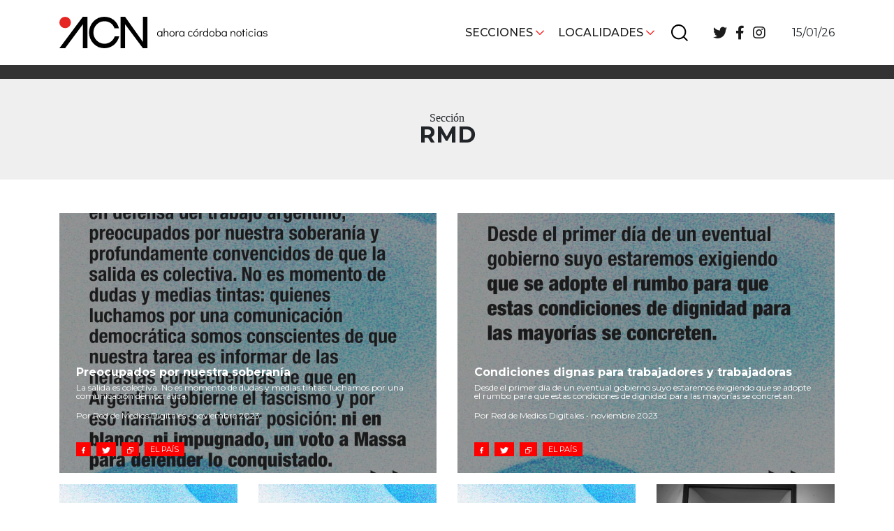

--- FILE ---
content_type: text/html; charset=UTF-8
request_url: https://acnoticias.ar/category/rmd/
body_size: 12219
content:



<!DOCTYPE html>
<html lang="es">
<head>
    <!-- Meta  -->
    <meta charset="UTF-8">
    <meta name="viewport" content="width=device-width, initial-scale=1">
    <link rel="profile" href="http://gmpg.org/xfn/11">

    <meta name='robots' content='index, follow, max-image-preview:large, max-snippet:-1, max-video-preview:-1' />

	<!-- This site is optimized with the Yoast SEO plugin v23.1 - https://yoast.com/wordpress/plugins/seo/ -->
	<title>RMD archivos - ACN</title>
	<link rel="canonical" href="https://acnoticias.ar/category/rmd/" />
	<link rel="next" href="https://acnoticias.ar/category/rmd/page/2/" />
	<meta property="og:locale" content="es_ES" />
	<meta property="og:type" content="article" />
	<meta property="og:title" content="RMD archivos - ACN" />
	<meta property="og:url" content="https://acnoticias.ar/category/rmd/" />
	<meta property="og:site_name" content="ACN" />
	<meta name="twitter:card" content="summary_large_image" />
	<script type="application/ld+json" class="yoast-schema-graph">{"@context":"https://schema.org","@graph":[{"@type":"CollectionPage","@id":"https://acnoticias.ar/category/rmd/","url":"https://acnoticias.ar/category/rmd/","name":"RMD archivos - ACN","isPartOf":{"@id":"https://acnoticias.ar/#website"},"primaryImageOfPage":{"@id":"https://acnoticias.ar/category/rmd/#primaryimage"},"image":{"@id":"https://acnoticias.ar/category/rmd/#primaryimage"},"thumbnailUrl":"https://acnoticias.ar/wp-content/uploads/2023/11/03rdm-massa.jpg","breadcrumb":{"@id":"https://acnoticias.ar/category/rmd/#breadcrumb"},"inLanguage":"es"},{"@type":"ImageObject","inLanguage":"es","@id":"https://acnoticias.ar/category/rmd/#primaryimage","url":"https://acnoticias.ar/wp-content/uploads/2023/11/03rdm-massa.jpg","contentUrl":"https://acnoticias.ar/wp-content/uploads/2023/11/03rdm-massa.jpg","width":1080,"height":1080},{"@type":"BreadcrumbList","@id":"https://acnoticias.ar/category/rmd/#breadcrumb","itemListElement":[{"@type":"ListItem","position":1,"name":"Portada","item":"https://acnoticias.ar/"},{"@type":"ListItem","position":2,"name":"RMD"}]},{"@type":"WebSite","@id":"https://acnoticias.ar/#website","url":"https://acnoticias.ar/","name":"ACN","description":"Ahora Córdoba Noticias","potentialAction":[{"@type":"SearchAction","target":{"@type":"EntryPoint","urlTemplate":"https://acnoticias.ar/?s={search_term_string}"},"query-input":"required name=search_term_string"}],"inLanguage":"es"}]}</script>
	<!-- / Yoast SEO plugin. -->


<link rel='dns-prefetch' href='//cdnjs.cloudflare.com' />
<link rel='dns-prefetch' href='//stackpath.bootstrapcdn.com' />
<link rel='dns-prefetch' href='//use.fontawesome.com' />
<link rel='dns-prefetch' href='//fonts.googleapis.com' />
<link rel='dns-prefetch' href='//www.googletagmanager.com' />
<link rel="alternate" type="application/rss+xml" title="ACN &raquo; Feed" href="https://acnoticias.ar/feed/" />
<link rel="alternate" type="application/rss+xml" title="ACN &raquo; Feed de los comentarios" href="https://acnoticias.ar/comments/feed/" />
<link rel="alternate" type="application/rss+xml" title="ACN &raquo; Categoría RMD del feed" href="https://acnoticias.ar/category/rmd/feed/" />
<script type="text/javascript">
/* <![CDATA[ */
window._wpemojiSettings = {"baseUrl":"https:\/\/s.w.org\/images\/core\/emoji\/15.0.3\/72x72\/","ext":".png","svgUrl":"https:\/\/s.w.org\/images\/core\/emoji\/15.0.3\/svg\/","svgExt":".svg","source":{"concatemoji":"https:\/\/acnoticias.ar\/wp-includes\/js\/wp-emoji-release.min.js?ver=6.6.2"}};
/*! This file is auto-generated */
!function(i,n){var o,s,e;function c(e){try{var t={supportTests:e,timestamp:(new Date).valueOf()};sessionStorage.setItem(o,JSON.stringify(t))}catch(e){}}function p(e,t,n){e.clearRect(0,0,e.canvas.width,e.canvas.height),e.fillText(t,0,0);var t=new Uint32Array(e.getImageData(0,0,e.canvas.width,e.canvas.height).data),r=(e.clearRect(0,0,e.canvas.width,e.canvas.height),e.fillText(n,0,0),new Uint32Array(e.getImageData(0,0,e.canvas.width,e.canvas.height).data));return t.every(function(e,t){return e===r[t]})}function u(e,t,n){switch(t){case"flag":return n(e,"\ud83c\udff3\ufe0f\u200d\u26a7\ufe0f","\ud83c\udff3\ufe0f\u200b\u26a7\ufe0f")?!1:!n(e,"\ud83c\uddfa\ud83c\uddf3","\ud83c\uddfa\u200b\ud83c\uddf3")&&!n(e,"\ud83c\udff4\udb40\udc67\udb40\udc62\udb40\udc65\udb40\udc6e\udb40\udc67\udb40\udc7f","\ud83c\udff4\u200b\udb40\udc67\u200b\udb40\udc62\u200b\udb40\udc65\u200b\udb40\udc6e\u200b\udb40\udc67\u200b\udb40\udc7f");case"emoji":return!n(e,"\ud83d\udc26\u200d\u2b1b","\ud83d\udc26\u200b\u2b1b")}return!1}function f(e,t,n){var r="undefined"!=typeof WorkerGlobalScope&&self instanceof WorkerGlobalScope?new OffscreenCanvas(300,150):i.createElement("canvas"),a=r.getContext("2d",{willReadFrequently:!0}),o=(a.textBaseline="top",a.font="600 32px Arial",{});return e.forEach(function(e){o[e]=t(a,e,n)}),o}function t(e){var t=i.createElement("script");t.src=e,t.defer=!0,i.head.appendChild(t)}"undefined"!=typeof Promise&&(o="wpEmojiSettingsSupports",s=["flag","emoji"],n.supports={everything:!0,everythingExceptFlag:!0},e=new Promise(function(e){i.addEventListener("DOMContentLoaded",e,{once:!0})}),new Promise(function(t){var n=function(){try{var e=JSON.parse(sessionStorage.getItem(o));if("object"==typeof e&&"number"==typeof e.timestamp&&(new Date).valueOf()<e.timestamp+604800&&"object"==typeof e.supportTests)return e.supportTests}catch(e){}return null}();if(!n){if("undefined"!=typeof Worker&&"undefined"!=typeof OffscreenCanvas&&"undefined"!=typeof URL&&URL.createObjectURL&&"undefined"!=typeof Blob)try{var e="postMessage("+f.toString()+"("+[JSON.stringify(s),u.toString(),p.toString()].join(",")+"));",r=new Blob([e],{type:"text/javascript"}),a=new Worker(URL.createObjectURL(r),{name:"wpTestEmojiSupports"});return void(a.onmessage=function(e){c(n=e.data),a.terminate(),t(n)})}catch(e){}c(n=f(s,u,p))}t(n)}).then(function(e){for(var t in e)n.supports[t]=e[t],n.supports.everything=n.supports.everything&&n.supports[t],"flag"!==t&&(n.supports.everythingExceptFlag=n.supports.everythingExceptFlag&&n.supports[t]);n.supports.everythingExceptFlag=n.supports.everythingExceptFlag&&!n.supports.flag,n.DOMReady=!1,n.readyCallback=function(){n.DOMReady=!0}}).then(function(){return e}).then(function(){var e;n.supports.everything||(n.readyCallback(),(e=n.source||{}).concatemoji?t(e.concatemoji):e.wpemoji&&e.twemoji&&(t(e.twemoji),t(e.wpemoji)))}))}((window,document),window._wpemojiSettings);
/* ]]> */
</script>
<style id='wp-emoji-styles-inline-css' type='text/css'>

	img.wp-smiley, img.emoji {
		display: inline !important;
		border: none !important;
		box-shadow: none !important;
		height: 1em !important;
		width: 1em !important;
		margin: 0 0.07em !important;
		vertical-align: -0.1em !important;
		background: none !important;
		padding: 0 !important;
	}
</style>
<link rel='stylesheet' id='wp-block-library-css' href='https://acnoticias.ar/wp-includes/css/dist/block-library/style.min.css?ver=6.6.2' type='text/css' media='all' />
<link rel='stylesheet' id='eedee-gutenslider-init-css' href='https://acnoticias.ar/wp-content/plugins/gutenslider/build/gutenslider-init.css?ver=1708556796' type='text/css' media='all' />
<style id='classic-theme-styles-inline-css' type='text/css'>
/*! This file is auto-generated */
.wp-block-button__link{color:#fff;background-color:#32373c;border-radius:9999px;box-shadow:none;text-decoration:none;padding:calc(.667em + 2px) calc(1.333em + 2px);font-size:1.125em}.wp-block-file__button{background:#32373c;color:#fff;text-decoration:none}
</style>
<style id='global-styles-inline-css' type='text/css'>
:root{--wp--preset--aspect-ratio--square: 1;--wp--preset--aspect-ratio--4-3: 4/3;--wp--preset--aspect-ratio--3-4: 3/4;--wp--preset--aspect-ratio--3-2: 3/2;--wp--preset--aspect-ratio--2-3: 2/3;--wp--preset--aspect-ratio--16-9: 16/9;--wp--preset--aspect-ratio--9-16: 9/16;--wp--preset--color--black: #000000;--wp--preset--color--cyan-bluish-gray: #abb8c3;--wp--preset--color--white: #ffffff;--wp--preset--color--pale-pink: #f78da7;--wp--preset--color--vivid-red: #cf2e2e;--wp--preset--color--luminous-vivid-orange: #ff6900;--wp--preset--color--luminous-vivid-amber: #fcb900;--wp--preset--color--light-green-cyan: #7bdcb5;--wp--preset--color--vivid-green-cyan: #00d084;--wp--preset--color--pale-cyan-blue: #8ed1fc;--wp--preset--color--vivid-cyan-blue: #0693e3;--wp--preset--color--vivid-purple: #9b51e0;--wp--preset--gradient--vivid-cyan-blue-to-vivid-purple: linear-gradient(135deg,rgba(6,147,227,1) 0%,rgb(155,81,224) 100%);--wp--preset--gradient--light-green-cyan-to-vivid-green-cyan: linear-gradient(135deg,rgb(122,220,180) 0%,rgb(0,208,130) 100%);--wp--preset--gradient--luminous-vivid-amber-to-luminous-vivid-orange: linear-gradient(135deg,rgba(252,185,0,1) 0%,rgba(255,105,0,1) 100%);--wp--preset--gradient--luminous-vivid-orange-to-vivid-red: linear-gradient(135deg,rgba(255,105,0,1) 0%,rgb(207,46,46) 100%);--wp--preset--gradient--very-light-gray-to-cyan-bluish-gray: linear-gradient(135deg,rgb(238,238,238) 0%,rgb(169,184,195) 100%);--wp--preset--gradient--cool-to-warm-spectrum: linear-gradient(135deg,rgb(74,234,220) 0%,rgb(151,120,209) 20%,rgb(207,42,186) 40%,rgb(238,44,130) 60%,rgb(251,105,98) 80%,rgb(254,248,76) 100%);--wp--preset--gradient--blush-light-purple: linear-gradient(135deg,rgb(255,206,236) 0%,rgb(152,150,240) 100%);--wp--preset--gradient--blush-bordeaux: linear-gradient(135deg,rgb(254,205,165) 0%,rgb(254,45,45) 50%,rgb(107,0,62) 100%);--wp--preset--gradient--luminous-dusk: linear-gradient(135deg,rgb(255,203,112) 0%,rgb(199,81,192) 50%,rgb(65,88,208) 100%);--wp--preset--gradient--pale-ocean: linear-gradient(135deg,rgb(255,245,203) 0%,rgb(182,227,212) 50%,rgb(51,167,181) 100%);--wp--preset--gradient--electric-grass: linear-gradient(135deg,rgb(202,248,128) 0%,rgb(113,206,126) 100%);--wp--preset--gradient--midnight: linear-gradient(135deg,rgb(2,3,129) 0%,rgb(40,116,252) 100%);--wp--preset--font-size--small: 13px;--wp--preset--font-size--medium: 20px;--wp--preset--font-size--large: 36px;--wp--preset--font-size--x-large: 42px;--wp--preset--spacing--20: 0.44rem;--wp--preset--spacing--30: 0.67rem;--wp--preset--spacing--40: 1rem;--wp--preset--spacing--50: 1.5rem;--wp--preset--spacing--60: 2.25rem;--wp--preset--spacing--70: 3.38rem;--wp--preset--spacing--80: 5.06rem;--wp--preset--shadow--natural: 6px 6px 9px rgba(0, 0, 0, 0.2);--wp--preset--shadow--deep: 12px 12px 50px rgba(0, 0, 0, 0.4);--wp--preset--shadow--sharp: 6px 6px 0px rgba(0, 0, 0, 0.2);--wp--preset--shadow--outlined: 6px 6px 0px -3px rgba(255, 255, 255, 1), 6px 6px rgba(0, 0, 0, 1);--wp--preset--shadow--crisp: 6px 6px 0px rgba(0, 0, 0, 1);}:where(.is-layout-flex){gap: 0.5em;}:where(.is-layout-grid){gap: 0.5em;}body .is-layout-flex{display: flex;}.is-layout-flex{flex-wrap: wrap;align-items: center;}.is-layout-flex > :is(*, div){margin: 0;}body .is-layout-grid{display: grid;}.is-layout-grid > :is(*, div){margin: 0;}:where(.wp-block-columns.is-layout-flex){gap: 2em;}:where(.wp-block-columns.is-layout-grid){gap: 2em;}:where(.wp-block-post-template.is-layout-flex){gap: 1.25em;}:where(.wp-block-post-template.is-layout-grid){gap: 1.25em;}.has-black-color{color: var(--wp--preset--color--black) !important;}.has-cyan-bluish-gray-color{color: var(--wp--preset--color--cyan-bluish-gray) !important;}.has-white-color{color: var(--wp--preset--color--white) !important;}.has-pale-pink-color{color: var(--wp--preset--color--pale-pink) !important;}.has-vivid-red-color{color: var(--wp--preset--color--vivid-red) !important;}.has-luminous-vivid-orange-color{color: var(--wp--preset--color--luminous-vivid-orange) !important;}.has-luminous-vivid-amber-color{color: var(--wp--preset--color--luminous-vivid-amber) !important;}.has-light-green-cyan-color{color: var(--wp--preset--color--light-green-cyan) !important;}.has-vivid-green-cyan-color{color: var(--wp--preset--color--vivid-green-cyan) !important;}.has-pale-cyan-blue-color{color: var(--wp--preset--color--pale-cyan-blue) !important;}.has-vivid-cyan-blue-color{color: var(--wp--preset--color--vivid-cyan-blue) !important;}.has-vivid-purple-color{color: var(--wp--preset--color--vivid-purple) !important;}.has-black-background-color{background-color: var(--wp--preset--color--black) !important;}.has-cyan-bluish-gray-background-color{background-color: var(--wp--preset--color--cyan-bluish-gray) !important;}.has-white-background-color{background-color: var(--wp--preset--color--white) !important;}.has-pale-pink-background-color{background-color: var(--wp--preset--color--pale-pink) !important;}.has-vivid-red-background-color{background-color: var(--wp--preset--color--vivid-red) !important;}.has-luminous-vivid-orange-background-color{background-color: var(--wp--preset--color--luminous-vivid-orange) !important;}.has-luminous-vivid-amber-background-color{background-color: var(--wp--preset--color--luminous-vivid-amber) !important;}.has-light-green-cyan-background-color{background-color: var(--wp--preset--color--light-green-cyan) !important;}.has-vivid-green-cyan-background-color{background-color: var(--wp--preset--color--vivid-green-cyan) !important;}.has-pale-cyan-blue-background-color{background-color: var(--wp--preset--color--pale-cyan-blue) !important;}.has-vivid-cyan-blue-background-color{background-color: var(--wp--preset--color--vivid-cyan-blue) !important;}.has-vivid-purple-background-color{background-color: var(--wp--preset--color--vivid-purple) !important;}.has-black-border-color{border-color: var(--wp--preset--color--black) !important;}.has-cyan-bluish-gray-border-color{border-color: var(--wp--preset--color--cyan-bluish-gray) !important;}.has-white-border-color{border-color: var(--wp--preset--color--white) !important;}.has-pale-pink-border-color{border-color: var(--wp--preset--color--pale-pink) !important;}.has-vivid-red-border-color{border-color: var(--wp--preset--color--vivid-red) !important;}.has-luminous-vivid-orange-border-color{border-color: var(--wp--preset--color--luminous-vivid-orange) !important;}.has-luminous-vivid-amber-border-color{border-color: var(--wp--preset--color--luminous-vivid-amber) !important;}.has-light-green-cyan-border-color{border-color: var(--wp--preset--color--light-green-cyan) !important;}.has-vivid-green-cyan-border-color{border-color: var(--wp--preset--color--vivid-green-cyan) !important;}.has-pale-cyan-blue-border-color{border-color: var(--wp--preset--color--pale-cyan-blue) !important;}.has-vivid-cyan-blue-border-color{border-color: var(--wp--preset--color--vivid-cyan-blue) !important;}.has-vivid-purple-border-color{border-color: var(--wp--preset--color--vivid-purple) !important;}.has-vivid-cyan-blue-to-vivid-purple-gradient-background{background: var(--wp--preset--gradient--vivid-cyan-blue-to-vivid-purple) !important;}.has-light-green-cyan-to-vivid-green-cyan-gradient-background{background: var(--wp--preset--gradient--light-green-cyan-to-vivid-green-cyan) !important;}.has-luminous-vivid-amber-to-luminous-vivid-orange-gradient-background{background: var(--wp--preset--gradient--luminous-vivid-amber-to-luminous-vivid-orange) !important;}.has-luminous-vivid-orange-to-vivid-red-gradient-background{background: var(--wp--preset--gradient--luminous-vivid-orange-to-vivid-red) !important;}.has-very-light-gray-to-cyan-bluish-gray-gradient-background{background: var(--wp--preset--gradient--very-light-gray-to-cyan-bluish-gray) !important;}.has-cool-to-warm-spectrum-gradient-background{background: var(--wp--preset--gradient--cool-to-warm-spectrum) !important;}.has-blush-light-purple-gradient-background{background: var(--wp--preset--gradient--blush-light-purple) !important;}.has-blush-bordeaux-gradient-background{background: var(--wp--preset--gradient--blush-bordeaux) !important;}.has-luminous-dusk-gradient-background{background: var(--wp--preset--gradient--luminous-dusk) !important;}.has-pale-ocean-gradient-background{background: var(--wp--preset--gradient--pale-ocean) !important;}.has-electric-grass-gradient-background{background: var(--wp--preset--gradient--electric-grass) !important;}.has-midnight-gradient-background{background: var(--wp--preset--gradient--midnight) !important;}.has-small-font-size{font-size: var(--wp--preset--font-size--small) !important;}.has-medium-font-size{font-size: var(--wp--preset--font-size--medium) !important;}.has-large-font-size{font-size: var(--wp--preset--font-size--large) !important;}.has-x-large-font-size{font-size: var(--wp--preset--font-size--x-large) !important;}
:where(.wp-block-post-template.is-layout-flex){gap: 1.25em;}:where(.wp-block-post-template.is-layout-grid){gap: 1.25em;}
:where(.wp-block-columns.is-layout-flex){gap: 2em;}:where(.wp-block-columns.is-layout-grid){gap: 2em;}
:root :where(.wp-block-pullquote){font-size: 1.5em;line-height: 1.6;}
</style>
<link rel='stylesheet' id='lst-main-css' href='https://acnoticias.ar/wp-content/themes/lst/style.css?ver=4.0' type='text/css' media='all' />
<link rel='stylesheet' id='bootstrap-style-css' href='https://stackpath.bootstrapcdn.com/bootstrap/4.3.1/css/bootstrap.min.css?ver=4.3.1' type='text/css' media='all' />
<link rel='stylesheet' id='font-awesome-css' href='https://use.fontawesome.com/releases/v5.8.2/css/all.css?ver=5.8.2' type='text/css' media='all' />
<link rel='stylesheet' id='google-fonts-css' href='https://fonts.googleapis.com/css2?family=Montserrat%3Awght%40400%3B500%3B700&#038;display=swap&#038;ver=6.6.2' type='text/css' media='all' />
<link rel='stylesheet' id='slick-style-css' href='https://cdnjs.cloudflare.com/ajax/libs/slick-carousel/1.8.1/slick.min.css?ver=1.8.1' type='text/css' media='all' />
<link rel='stylesheet' id='lst-style-css' href='https://acnoticias.ar/wp-content/themes/lst/assets/css/lst-style.css?ver=4.2' type='text/css' media='all' />
<link rel='stylesheet' id='fancybox-css' href='https://acnoticias.ar/wp-content/plugins/easy-fancybox/fancybox/1.5.4/jquery.fancybox.min.css?ver=6.6.2' type='text/css' media='screen' />
<style id='fancybox-inline-css' type='text/css'>
#fancybox-outer{background:#ffffff}#fancybox-content{background:#ffffff;border-color:#ffffff;color:#000000;}#fancybox-title,#fancybox-title-float-main{color:#fff}
</style>
<script type="text/javascript" src="https://acnoticias.ar/wp-includes/js/jquery/jquery.min.js?ver=3.7.1" id="jquery-core-js"></script>
<script type="text/javascript" src="https://acnoticias.ar/wp-includes/js/jquery/jquery-migrate.min.js?ver=3.4.1" id="jquery-migrate-js"></script>
<link rel="https://api.w.org/" href="https://acnoticias.ar/wp-json/" /><link rel="alternate" title="JSON" type="application/json" href="https://acnoticias.ar/wp-json/wp/v2/categories/5543" /><link rel="EditURI" type="application/rsd+xml" title="RSD" href="https://acnoticias.ar/xmlrpc.php?rsd" />
<meta name="generator" content="WordPress 6.6.2" />
<meta name="generator" content="Site Kit by Google 1.132.0" /><link rel="icon" href="https://acnoticias.ar/wp-content/uploads/2020/10/cropped-favicon-32x32.png" sizes="32x32" />
<link rel="icon" href="https://acnoticias.ar/wp-content/uploads/2020/10/cropped-favicon-192x192.png" sizes="192x192" />
<link rel="apple-touch-icon" href="https://acnoticias.ar/wp-content/uploads/2020/10/cropped-favicon-180x180.png" />
<meta name="msapplication-TileImage" content="https://acnoticias.ar/wp-content/uploads/2020/10/cropped-favicon-270x270.png" />

    <!-- Seguimiento  -->
    </head>

<body class="archive category category-rmd category-5543">
    <div id="page" class="site">
        <header class="site-header lst-header sticky-top" role="navigation">
            <div class="container">
                <div class= "row align-items-center">
                    <div class="col-md-4 col-6">
                        <div class="lst-logo">
                                                                                        <a href="https://acnoticias.ar">
                                    <icon-svg src="https://acnoticias.ar/wp-content/themes/lst/assets/images/logo.svg"></icon-svg>
                                </a>
                                                    </div>
                    </div>
                    <div class="col-lg-7 col-12 d-none d-lg-block">
                        <div id="lst-header-bar" class="lst-header-bar">
                            <nav class="lst-primary-menu"><ul id="lst-primary-menu" class="menu"><li id="menu-item-9" class="menu-item menu-item-type-custom menu-item-object-custom menu-item-has-children menu-item-9"><a href="#">Secciones</a>
<ul class="sub-menu">
	<li id="menu-item-13" class="menu-item menu-item-type-taxonomy menu-item-object-category menu-item-13"><a href="https://acnoticias.ar/category/cordoba-obrera/">Córdoba obrera</a></li>
	<li id="menu-item-12" class="menu-item menu-item-type-taxonomy menu-item-object-category menu-item-12"><a href="https://acnoticias.ar/category/cordoba-la-docta/">Córdoba, la Docta</a></li>
	<li id="menu-item-46160" class="menu-item menu-item-type-taxonomy menu-item-object-category menu-item-46160"><a href="https://acnoticias.ar/category/cordoba-diverse/">Córdoba diverse</a></li>
	<li id="menu-item-10" class="menu-item menu-item-type-taxonomy menu-item-object-category menu-item-10"><a href="https://acnoticias.ar/category/cordoba-independiente/">Córdoba independiente</a></li>
	<li id="menu-item-301" class="menu-item menu-item-type-taxonomy menu-item-object-category menu-item-301"><a href="https://acnoticias.ar/category/nacionales/">Nacionales</a></li>
	<li id="menu-item-300" class="menu-item menu-item-type-taxonomy menu-item-object-category menu-item-300"><a href="https://acnoticias.ar/category/internacionales/">Internacionales</a></li>
	<li id="menu-item-15" class="menu-item menu-item-type-taxonomy menu-item-object-category menu-item-15"><a href="https://acnoticias.ar/category/politica-y-economia/">Política y Economía</a></li>
	<li id="menu-item-16" class="menu-item menu-item-type-taxonomy menu-item-object-category menu-item-16"><a href="https://acnoticias.ar/category/sociedad/">Sociedad</a></li>
	<li id="menu-item-11" class="menu-item menu-item-type-taxonomy menu-item-object-category menu-item-11"><a href="https://acnoticias.ar/category/deportes/">Deportes</a></li>
	<li id="menu-item-14" class="menu-item menu-item-type-taxonomy menu-item-object-category menu-item-14"><a href="https://acnoticias.ar/category/medio-ambiente-y-sustentabilidad/">Ambiente y sustentabilidad</a></li>
	<li id="menu-item-290" class="menu-item menu-item-type-post_type menu-item-object-page menu-item-290"><a href="https://acnoticias.ar/sobre-nosotros/">Sobre Nosotrxs</a></li>
</ul>
</li>
<li id="menu-item-19" class="menu-item menu-item-type-custom menu-item-object-custom menu-item-has-children menu-item-19"><a href="#">Localidades</a>
<ul class="sub-menu">
	<li id="menu-item-21" class="menu-item menu-item-type-taxonomy menu-item-object-localidad menu-item-21"><a href="https://acnoticias.ar/localidad/cordoba-la-ciudad/">Córdoba, la ciudad</a></li>
	<li id="menu-item-32" class="menu-item menu-item-type-taxonomy menu-item-object-localidad menu-item-32"><a href="https://acnoticias.ar/localidad/sierras-chicas/">Sierras Chicas</a></li>
	<li id="menu-item-29" class="menu-item menu-item-type-taxonomy menu-item-object-localidad menu-item-29"><a href="https://acnoticias.ar/localidad/rio-cuarto-y-zona-de/">Río Cuarto y zona</a></li>
	<li id="menu-item-35" class="menu-item menu-item-type-taxonomy menu-item-object-localidad menu-item-35"><a href="https://acnoticias.ar/localidad/villa-maria-y-zona/">Villa María y zona</a></li>
	<li id="menu-item-31" class="menu-item menu-item-type-taxonomy menu-item-object-localidad menu-item-31"><a href="https://acnoticias.ar/localidad/san-francisco-y-zona/">San Francisco</a></li>
	<li id="menu-item-33" class="menu-item menu-item-type-taxonomy menu-item-object-localidad menu-item-33"><a href="https://acnoticias.ar/localidad/traslasierra/">Traslasierra</a></li>
	<li id="menu-item-28" class="menu-item menu-item-type-taxonomy menu-item-object-localidad menu-item-28"><a href="https://acnoticias.ar/localidad/punilla-carlos-paz/">Punilla / Carlos Paz</a></li>
	<li id="menu-item-20" class="menu-item menu-item-type-taxonomy menu-item-object-localidad menu-item-20"><a href="https://acnoticias.ar/localidad/alta-gracia/">Alta Gracia</a></li>
	<li id="menu-item-27" class="menu-item menu-item-type-taxonomy menu-item-object-localidad menu-item-27"><a href="https://acnoticias.ar/localidad/marcos-juarez/">Marcos Juárez</a></li>
	<li id="menu-item-30" class="menu-item menu-item-type-taxonomy menu-item-object-localidad menu-item-30"><a href="https://acnoticias.ar/localidad/rio-primero/">Río Primero</a></li>
	<li id="menu-item-34" class="menu-item menu-item-type-taxonomy menu-item-object-localidad menu-item-34"><a href="https://acnoticias.ar/localidad/valle-de-calamuchita/">Valle de Calamuchita</a></li>
	<li id="menu-item-24" class="menu-item menu-item-type-taxonomy menu-item-object-localidad menu-item-24"><a href="https://acnoticias.ar/localidad/jesus-maria-y-norte/">Jesús María y norte</a></li>
	<li id="menu-item-23" class="menu-item menu-item-type-taxonomy menu-item-object-localidad menu-item-23"><a href="https://acnoticias.ar/localidad/cruz-del-eje/">Cruz del Eje</a></li>
	<li id="menu-item-22" class="menu-item menu-item-type-taxonomy menu-item-object-localidad menu-item-22"><a href="https://acnoticias.ar/localidad/corredor-de-ansenuza/">Corredor de Ansenuza</a></li>
	<li id="menu-item-25" class="menu-item menu-item-type-taxonomy menu-item-object-localidad menu-item-25"><a href="https://acnoticias.ar/localidad/la-carlota-y-zona/">La Carlota y zona</a></li>
	<li id="menu-item-26" class="menu-item menu-item-type-taxonomy menu-item-object-localidad menu-item-26"><a href="https://acnoticias.ar/localidad/laboulaye-y-sur/">Laboulaye y sur</a></li>
	<li id="menu-item-860" class="menu-item menu-item-type-taxonomy menu-item-object-localidad menu-item-860"><a href="https://acnoticias.ar/localidad/bell-ville/">Bell Ville</a></li>
	<li id="menu-item-2556" class="menu-item menu-item-type-taxonomy menu-item-object-localidad menu-item-2556"><a href="https://acnoticias.ar/localidad/rio-tercero/">Río Tercero</a></li>
</ul>
</li>
</ul></nav>                                                                                        <div id="lst-buscador" class="lst-buscador">
                                    <icon-svg src="https://acnoticias.ar/wp-content/themes/lst/assets/images/buscar.svg"></icon-svg>
                                </div>
                                <div class="search-box">
                                    
<form action="https://acnoticias.ar" method="get" class="lst-search-form" role="search">
    <input type="search" class="form-control" value="" name="s" placeholder="Buscar" />
    <button type="button" class="close-search-box">
                            <icon-svg src="https://acnoticias.ar/wp-content/themes/lst/assets/images/cerrar.svg"></icon-svg>
            </button>
</form>                                </div>
                                                        <nav class="lst-social-menu"><ul id="lst-social-menu" class="menu"><li id="menu-item-36" class="menu-item menu-item-type-custom menu-item-object-custom menu-item-36"><a target="_blank" rel="noopener" href="https://twitter.com/acnoticias_"><i class="fab fa-twitter"></i></a></li>
<li id="menu-item-37" class="menu-item menu-item-type-custom menu-item-object-custom menu-item-37"><a target="_blank" rel="noopener" href="https://www.facebook.com/ahoracordobanoticias"><i class="fab fa-facebook-f"></i></a></li>
<li id="menu-item-38" class="menu-item menu-item-type-custom menu-item-object-custom menu-item-38"><a target="_blank" rel="noopener" href="https://www.instagram.com/acnoticias.ar/"><i class="fab fa-instagram"></i></a></li>
</ul></nav>                        </div>
                    </div>
                    <div class="justify-content-end col-lg-1 d-lg-flex d-none">
                        <!-- www.tutiempo.net - Ancho:197px - Alto:81px -->
                        <!-- <div id="TT_yWjALxdxY2CBCcBA7fqAwwgAw9nAMEjEEzjzzzDjDkk">tutiempo.net</div> -->
                        <p class="text-right my-0">
                            15/01/26                        </p>
                                            </div>
                    <div class="text-right d-lg-none col-md-8 col-6">
                        <div id="lst-responsive-header-bar" class="lst-responsive-header-bar">
                            <div class="lst-responsive-secciones-boton">
                                                                                                    <icon-svg src="https://acnoticias.ar/wp-content/themes/lst/assets/images/burger.svg"></icon-svg>
                                                            </div>
                            <div class="lst-responsive-localidades-boton">
                                                                                                    <icon-svg src="https://acnoticias.ar/wp-content/themes/lst/assets/images/localidad.svg"></icon-svg>
                                                            </div>
                                                            <div id="lst-buscador" class="lst-buscador">
                                    <icon-svg src="https://acnoticias.ar/wp-content/themes/lst/assets/images/buscar.svg"></icon-svg>
                                </div>
                                <div class="search-box">
                                    
<form action="https://acnoticias.ar" method="get" class="lst-search-form" role="search">
    <input type="search" class="form-control" value="" name="s" placeholder="Buscar" />
    <button type="button" class="close-search-box">
                            <icon-svg src="https://acnoticias.ar/wp-content/themes/lst/assets/images/cerrar.svg"></icon-svg>
            </button>
</form>                                </div>
                                                        <?php//lst_report_weather_mobile() ?>
                        </div>
                    </div>
                    <div class="col-12 d-lg-none mt-2">
                        15/01/26                    </div>
                    <div class="d-lg-none col-12">
                        <nav class="lst-responsive-secciones-menu"><ul id="lst-responsive-secciones-menu" class="menu"><li id="menu-item-46" class="menu-item menu-item-type-taxonomy menu-item-object-category menu-item-46"><a href="https://acnoticias.ar/category/politica-y-economia/">Política y Economía</a></li>
<li id="menu-item-44" class="menu-item menu-item-type-taxonomy menu-item-object-category menu-item-44"><a href="https://acnoticias.ar/category/cordoba-obrera/">Córdoba obrera</a></li>
<li id="menu-item-47" class="menu-item menu-item-type-taxonomy menu-item-object-category menu-item-47"><a href="https://acnoticias.ar/category/sociedad/">Sociedad</a></li>
<li id="menu-item-43" class="menu-item menu-item-type-taxonomy menu-item-object-category menu-item-43"><a href="https://acnoticias.ar/category/cordoba-la-docta/">Córdoba, la Docta</a></li>
<li id="menu-item-45" class="menu-item menu-item-type-taxonomy menu-item-object-category menu-item-45"><a href="https://acnoticias.ar/category/medio-ambiente-y-sustentabilidad/">Ambiente y sustentabilidad</a></li>
<li id="menu-item-42" class="menu-item menu-item-type-taxonomy menu-item-object-category menu-item-42"><a href="https://acnoticias.ar/category/deportes/">Deportes</a></li>
<li id="menu-item-46159" class="menu-item menu-item-type-taxonomy menu-item-object-category menu-item-46159"><a href="https://acnoticias.ar/category/cordoba-diverse/">Córdoba diverse</a></li>
<li id="menu-item-41" class="menu-item menu-item-type-taxonomy menu-item-object-category menu-item-41"><a href="https://acnoticias.ar/category/cordoba-independiente/">Córdoba independiente</a></li>
<li id="menu-item-307" class="menu-item menu-item-type-taxonomy menu-item-object-category menu-item-307"><a href="https://acnoticias.ar/category/nacionales/">Nacionales</a></li>
<li id="menu-item-306" class="menu-item menu-item-type-taxonomy menu-item-object-category menu-item-306"><a href="https://acnoticias.ar/category/internacionales/">Internacionales</a></li>
<li id="menu-item-7410" class="menu-item menu-item-type-taxonomy menu-item-object-category menu-item-7410"><a href="https://acnoticias.ar/category/humor/">Humor</a></li>
</ul></nav>                    </div>
                    <div class="d-lg-none col-12">
                        <nav class="lst-responsive-localidades-menu"><ul id="lst-responsive-localidades-menu" class="menu"><li id="menu-item-49" class="menu-item menu-item-type-taxonomy menu-item-object-localidad menu-item-49"><a href="https://acnoticias.ar/localidad/cordoba-la-ciudad/">Córdoba, la ciudad</a></li>
<li id="menu-item-60" class="menu-item menu-item-type-taxonomy menu-item-object-localidad menu-item-60"><a href="https://acnoticias.ar/localidad/sierras-chicas/">Sierras Chicas</a></li>
<li id="menu-item-57" class="menu-item menu-item-type-taxonomy menu-item-object-localidad menu-item-57"><a href="https://acnoticias.ar/localidad/rio-cuarto-y-zona-de/">Río Cuarto y zona</a></li>
<li id="menu-item-63" class="menu-item menu-item-type-taxonomy menu-item-object-localidad menu-item-63"><a href="https://acnoticias.ar/localidad/villa-maria-y-zona/">Villa María y zona</a></li>
<li id="menu-item-59" class="menu-item menu-item-type-taxonomy menu-item-object-localidad menu-item-59"><a href="https://acnoticias.ar/localidad/san-francisco-y-zona/">San Francisco y zona</a></li>
<li id="menu-item-61" class="menu-item menu-item-type-taxonomy menu-item-object-localidad menu-item-61"><a href="https://acnoticias.ar/localidad/traslasierra/">Traslasierra</a></li>
<li id="menu-item-56" class="menu-item menu-item-type-taxonomy menu-item-object-localidad menu-item-56"><a href="https://acnoticias.ar/localidad/punilla-carlos-paz/">Punilla / Carlos Paz</a></li>
<li id="menu-item-48" class="menu-item menu-item-type-taxonomy menu-item-object-localidad menu-item-48"><a href="https://acnoticias.ar/localidad/alta-gracia/">Alta Gracia</a></li>
<li id="menu-item-55" class="menu-item menu-item-type-taxonomy menu-item-object-localidad menu-item-55"><a href="https://acnoticias.ar/localidad/marcos-juarez/">Marcos Juárez</a></li>
<li id="menu-item-58" class="menu-item menu-item-type-taxonomy menu-item-object-localidad menu-item-58"><a href="https://acnoticias.ar/localidad/rio-primero/">Río Primero</a></li>
<li id="menu-item-62" class="menu-item menu-item-type-taxonomy menu-item-object-localidad menu-item-62"><a href="https://acnoticias.ar/localidad/valle-de-calamuchita/">Valle de Calamuchita</a></li>
<li id="menu-item-52" class="menu-item menu-item-type-taxonomy menu-item-object-localidad menu-item-52"><a href="https://acnoticias.ar/localidad/jesus-maria-y-norte/">Jesús María y norte</a></li>
<li id="menu-item-51" class="menu-item menu-item-type-taxonomy menu-item-object-localidad menu-item-51"><a href="https://acnoticias.ar/localidad/cruz-del-eje/">Cruz del Eje</a></li>
<li id="menu-item-50" class="menu-item menu-item-type-taxonomy menu-item-object-localidad menu-item-50"><a href="https://acnoticias.ar/localidad/corredor-de-ansenuza/">Corredor de Ansenuza</a></li>
<li id="menu-item-53" class="menu-item menu-item-type-taxonomy menu-item-object-localidad menu-item-53"><a href="https://acnoticias.ar/localidad/la-carlota-y-zona/">La Carlota y zona</a></li>
<li id="menu-item-54" class="menu-item menu-item-type-taxonomy menu-item-object-localidad menu-item-54"><a href="https://acnoticias.ar/localidad/laboulaye-y-sur/">Laboulaye y sur</a></li>
<li id="menu-item-859" class="menu-item menu-item-type-taxonomy menu-item-object-localidad menu-item-859"><a href="https://acnoticias.ar/localidad/bell-ville/">Bell Ville</a></li>
<li id="menu-item-2558" class="menu-item menu-item-type-taxonomy menu-item-object-localidad menu-item-2558"><a href="https://acnoticias.ar/localidad/rio-tercero/">Río Tercero</a></li>
<li id="menu-item-3147" class="menu-item menu-item-type-taxonomy menu-item-object-localidad menu-item-3147"><a href="https://acnoticias.ar/localidad/despenaderos/">Despeñaderos</a></li>
</ul></nav>                    </div>
                </div>
            </div>
        </header>
                            <!-- <section class="lst-temas">
                <div class="container">
                    <div class="row">
                        <div class="col-12">
                            <div class="lst-etiquetas">
                                <p>Temas destacados:</p>
                                                                    <a href=""></a>
                                                            </div>
                        </div>
                    </div>
                </div>
            </section> -->
                <div class="separardor" style="height:20px;background-color: #333"></div>                            
        <main class="site-main lst-main" role="main">
<section id="lst-header-seccion" class="lst-header-seccion">
    <div class="container">
        <div class="row">
            <div class="col-12 text-center">
                <div class="header">
                    <h3 class="title">Sección</h3>
                    <p class="context">RMD</p>
                </div>
            </div>
        </div>
    </div>
</section>

    <section id="lst-content-seccion" class="lst-content-seccion">
        <div class="container">
            <div class="row">
                                                                                                                                                                                                                                                                                <div class="col-lg-6 col-12">
                        <div class="noticia grande" style="background-image:url(https://acnoticias.ar/wp-content/uploads/2023/11/03rdm-massa.jpg);">
                            <a href="https://acnoticias.ar/preocupados-por-nuestra-soberania/">
                                <div class="content">
                                    <div class="meta">
                                        <h4 class="title">Preocupados por nuestra soberanía</h4>
                                        <p class="context">La salida es colectiva. No es momento de dudas y medias tintas: luchamos por una comunicación democrática. </p>
                                        <p class="credits">Por Red de Medios Digitales • noviembre 2023</p>
                                    </div>
                                </div>
                            </a>
                            <div class="relations">
                                <a href="https://www.facebook.com/sharer/sharer.php?u=https://acnoticias.ar/preocupados-por-nuestra-soberania/" target="_blank rel="noopener noreferrer"><icon-svg src="https://acnoticias.ar/wp-content/themes/lst/assets/images/facebook.svg"></icon-svg></a><a href="https://twitter.com/share?url=https://acnoticias.ar/preocupados-por-nuestra-soberania/" target="_blank rel="noopener noreferrer"><icon-svg src="https://acnoticias.ar/wp-content/themes/lst/assets/images/twitter.svg"></icon-svg></a><a class="lst-copy-to-clipboard" href="#" rel="noopener noreferrer" data-src="https://acnoticias.ar/preocupados-por-nuestra-soberania/"><icon-svg src="https://acnoticias.ar/wp-content/themes/lst/assets/images/copiar.svg"></icon-svg></a> <a href="https://acnoticias.ar/localidad/el-pais/">El país</a>
                            </div>
                            <div class="filter"></div>
                        </div>
                    </div>
                                                                                                                                                                                                                                                                                                                            <div class="col-lg-6 col-12">
                        <div class="noticia grande" style="background-image:url(https://acnoticias.ar/wp-content/uploads/2023/11/04rdm-massa.jpg);">
                            <a href="https://acnoticias.ar/condiciones-dignas-en-el-rubro-de-la-comunicacion/">
                                <div class="content">
                                    <div class="meta">
                                        <h4 class="title">Condiciones dignas para trabajadores y trabajadoras</h4>
                                        <p class="context">Desde el primer día de un eventual gobierno suyo estaremos exigiendo que se adopte el rumbo para que estas condiciones de dignidad para las mayorías se concretan.</p>
                                        <p class="credits">Por Red de Medios Digitales • noviembre 2023</p>
                                    </div>
                                </div>
                            </a>
                            <div class="relations">
                                <a href="https://www.facebook.com/sharer/sharer.php?u=https://acnoticias.ar/condiciones-dignas-en-el-rubro-de-la-comunicacion/" target="_blank rel="noopener noreferrer"><icon-svg src="https://acnoticias.ar/wp-content/themes/lst/assets/images/facebook.svg"></icon-svg></a><a href="https://twitter.com/share?url=https://acnoticias.ar/condiciones-dignas-en-el-rubro-de-la-comunicacion/" target="_blank rel="noopener noreferrer"><icon-svg src="https://acnoticias.ar/wp-content/themes/lst/assets/images/twitter.svg"></icon-svg></a><a class="lst-copy-to-clipboard" href="#" rel="noopener noreferrer" data-src="https://acnoticias.ar/condiciones-dignas-en-el-rubro-de-la-comunicacion/"><icon-svg src="https://acnoticias.ar/wp-content/themes/lst/assets/images/copiar.svg"></icon-svg></a> <a href="https://acnoticias.ar/localidad/el-pais/">El país</a>
                            </div>
                            <div class="filter"></div>
                        </div>
                    </div>
                                                                                                                                                                                                                                                                                    <div class="col-lg-3 col-12">
                        <div class="noticia chica">
                            <a href="https://acnoticias.ar/la-solucion-no-es-el-ajuste/">
                                <div class="content">
                                    <div class="image">
                                                                                <img width="768" height="768" src="https://acnoticias.ar/wp-content/uploads/2023/11/05rdm-massa-768x768.jpg" class="attachment-medium size-medium wp-post-image" alt="" decoding="async" fetchpriority="high" srcset="https://acnoticias.ar/wp-content/uploads/2023/11/05rdm-massa-768x768.jpg 768w, https://acnoticias.ar/wp-content/uploads/2023/11/05rdm-massa-150x150.jpg 150w, https://acnoticias.ar/wp-content/uploads/2023/11/05rdm-massa.jpg 1080w" sizes="(max-width: 768px) 100vw, 768px" />                                    </div>
                                    <div class="meta">
                                        <h4 class="title">La solución no es el ajuste</h4>
                                        <p class="context">Que la deuda la deben pagar quienes la fugaron y que urge una recuperación de los salarios de los laburantes y una mejora de nuestras condiciones de vida.</p>
                                        <p class="credits">Por Red de Medios Digitales • noviembre 2023</p>
                                    </div>
                                </div>
                            </a>
                            <div class="relations">
                                <a href="https://www.facebook.com/sharer/sharer.php?u=https://acnoticias.ar/la-solucion-no-es-el-ajuste/" target="_blank rel="noopener noreferrer"><icon-svg src="https://acnoticias.ar/wp-content/themes/lst/assets/images/facebook.svg"></icon-svg></a><a href="https://twitter.com/share?url=https://acnoticias.ar/la-solucion-no-es-el-ajuste/" target="_blank rel="noopener noreferrer"><icon-svg src="https://acnoticias.ar/wp-content/themes/lst/assets/images/twitter.svg"></icon-svg></a><a class="lst-copy-to-clipboard" href="#" rel="noopener noreferrer" data-src="https://acnoticias.ar/la-solucion-no-es-el-ajuste/"><icon-svg src="https://acnoticias.ar/wp-content/themes/lst/assets/images/copiar.svg"></icon-svg></a> <a href="https://acnoticias.ar/localidad/el-pais/">El país</a>
                            </div>
                        </div>
                    </div>
                                                                                                                                                                                                                                                                                    <div class="col-lg-3 col-12">
                        <div class="noticia chica">
                            <a href="https://acnoticias.ar/tomar-dimension-de-la-importancia-estrategica-del-sector-comunicacional/">
                                <div class="content">
                                    <div class="image">
                                                                                <img width="768" height="768" src="https://acnoticias.ar/wp-content/uploads/2023/11/06rdm-massa-768x768.jpg" class="attachment-medium size-medium wp-post-image" alt="" decoding="async" srcset="https://acnoticias.ar/wp-content/uploads/2023/11/06rdm-massa-768x768.jpg 768w, https://acnoticias.ar/wp-content/uploads/2023/11/06rdm-massa-150x150.jpg 150w, https://acnoticias.ar/wp-content/uploads/2023/11/06rdm-massa.jpg 1080w" sizes="(max-width: 768px) 100vw, 768px" />                                    </div>
                                    <div class="meta">
                                        <h4 class="title">Tomar dimensión de la importancia estratégica del sector comunicacional</h4>
                                        <p class="context">Llamamos también a Massa a que tome dimensión de la importancia estratégica de nuestro sector y adopte políticas para el cuidado del trabajo y la mejora de nuestras unidades productivas.</p>
                                        <p class="credits">Por Red de Medios Digitales • noviembre 2023</p>
                                    </div>
                                </div>
                            </a>
                            <div class="relations">
                                <a href="https://www.facebook.com/sharer/sharer.php?u=https://acnoticias.ar/tomar-dimension-de-la-importancia-estrategica-del-sector-comunicacional/" target="_blank rel="noopener noreferrer"><icon-svg src="https://acnoticias.ar/wp-content/themes/lst/assets/images/facebook.svg"></icon-svg></a><a href="https://twitter.com/share?url=https://acnoticias.ar/tomar-dimension-de-la-importancia-estrategica-del-sector-comunicacional/" target="_blank rel="noopener noreferrer"><icon-svg src="https://acnoticias.ar/wp-content/themes/lst/assets/images/twitter.svg"></icon-svg></a><a class="lst-copy-to-clipboard" href="#" rel="noopener noreferrer" data-src="https://acnoticias.ar/tomar-dimension-de-la-importancia-estrategica-del-sector-comunicacional/"><icon-svg src="https://acnoticias.ar/wp-content/themes/lst/assets/images/copiar.svg"></icon-svg></a> <a href="https://acnoticias.ar/localidad/el-pais/">El país</a>
                            </div>
                        </div>
                    </div>
                                                                                                                                                                                                                                                                                    <div class="col-lg-3 col-12">
                        <div class="noticia chica">
                            <a href="https://acnoticias.ar/no-hay-democracia-sin-comunicacion-popular/">
                                <div class="content">
                                    <div class="image">
                                                                                <img width="768" height="768" src="https://acnoticias.ar/wp-content/uploads/2023/11/07rdm-massa-768x768.jpg" class="attachment-medium size-medium wp-post-image" alt="" decoding="async" srcset="https://acnoticias.ar/wp-content/uploads/2023/11/07rdm-massa-768x768.jpg 768w, https://acnoticias.ar/wp-content/uploads/2023/11/07rdm-massa-150x150.jpg 150w, https://acnoticias.ar/wp-content/uploads/2023/11/07rdm-massa.jpg 1080w" sizes="(max-width: 768px) 100vw, 768px" />                                    </div>
                                    <div class="meta">
                                        <h4 class="title">No hay democracia sin comunicación popular</h4>
                                        <p class="context">Seguimos construyendo medios autogestivos, cooperativos y comprometidos con su tiempo y su patria.</p>
                                        <p class="credits">Por Red de Medios Digitales • noviembre 2023</p>
                                    </div>
                                </div>
                            </a>
                            <div class="relations">
                                <a href="https://www.facebook.com/sharer/sharer.php?u=https://acnoticias.ar/no-hay-democracia-sin-comunicacion-popular/" target="_blank rel="noopener noreferrer"><icon-svg src="https://acnoticias.ar/wp-content/themes/lst/assets/images/facebook.svg"></icon-svg></a><a href="https://twitter.com/share?url=https://acnoticias.ar/no-hay-democracia-sin-comunicacion-popular/" target="_blank rel="noopener noreferrer"><icon-svg src="https://acnoticias.ar/wp-content/themes/lst/assets/images/twitter.svg"></icon-svg></a><a class="lst-copy-to-clipboard" href="#" rel="noopener noreferrer" data-src="https://acnoticias.ar/no-hay-democracia-sin-comunicacion-popular/"><icon-svg src="https://acnoticias.ar/wp-content/themes/lst/assets/images/copiar.svg"></icon-svg></a> <a href="https://acnoticias.ar/localidad/el-pais/">El país</a>
                            </div>
                        </div>
                    </div>
                                                                                                                                                                                                                                                                                    <div class="col-lg-3 col-12">
                        <div class="noticia chica">
                            <a href="https://acnoticias.ar/medios-digitales-de-todo-el-pais-presentan-su-federacion-en-san-juan/">
                                <div class="content">
                                    <div class="image">
                                                                                <img width="768" height="432" src="https://acnoticias.ar/wp-content/uploads/2023/10/Red-768x432.jpg" class="attachment-medium size-medium wp-post-image" alt="" decoding="async" loading="lazy" srcset="https://acnoticias.ar/wp-content/uploads/2023/10/Red-768x432.jpg 768w, https://acnoticias.ar/wp-content/uploads/2023/10/Red-1100x619.jpg 1100w, https://acnoticias.ar/wp-content/uploads/2023/10/Red.jpg 1200w" sizes="(max-width: 768px) 100vw, 768px" />                                    </div>
                                    <div class="meta">
                                        <h4 class="title">Medios digitales de todo el país presentan su Federación en San Juan</h4>
                                        <p class="context">Será este viernes en la Facultad de Ciencias Sociales de la UNSJ. La jornada también incluirá una charla sobre incidencia y sostenibilidad de los medios digitales cooperativos.</p>
                                        <p class="credits">Por Redacción La Tinta • octubre 2023</p>
                                    </div>
                                </div>
                            </a>
                            <div class="relations">
                                <a href="https://www.facebook.com/sharer/sharer.php?u=https://acnoticias.ar/medios-digitales-de-todo-el-pais-presentan-su-federacion-en-san-juan/" target="_blank rel="noopener noreferrer"><icon-svg src="https://acnoticias.ar/wp-content/themes/lst/assets/images/facebook.svg"></icon-svg></a><a href="https://twitter.com/share?url=https://acnoticias.ar/medios-digitales-de-todo-el-pais-presentan-su-federacion-en-san-juan/" target="_blank rel="noopener noreferrer"><icon-svg src="https://acnoticias.ar/wp-content/themes/lst/assets/images/twitter.svg"></icon-svg></a><a class="lst-copy-to-clipboard" href="#" rel="noopener noreferrer" data-src="https://acnoticias.ar/medios-digitales-de-todo-el-pais-presentan-su-federacion-en-san-juan/"><icon-svg src="https://acnoticias.ar/wp-content/themes/lst/assets/images/copiar.svg"></icon-svg></a> <a href="https://acnoticias.ar/localidad/el-pais/">El país</a>
                            </div>
                        </div>
                    </div>
                                                                                                                                                                                                                                                                                                                            <div class="col-lg-6 col-12">
                        <div class="noticia grande" style="background-image:url(https://acnoticias.ar/wp-content/uploads/2023/10/Federacion-Medios-Digitales-1-1024x768-1.jpg);">
                            <a href="https://acnoticias.ar/se-presenta-la-federacion-de-medios-digitales-en-san-juan/">
                                <div class="content">
                                    <div class="meta">
                                        <h4 class="title">Se presenta la Federación de Medios digitales en San Juan</h4>
                                        <p class="context">Será este viernes en la Facultad de Ciencias Sociales de la Universidad Nacional de San Juan (UNSJ). El evento también incluirá una charla sobre incidencia y sostenibilidad de los medios digitales cooperativos, está destinada a autoridades de la universidad y de Gobierno, periodistas en general, estudiantes y diversas organizaciones sociales.</p>
                                        <p class="credits">Por Redacción El Resaltador • octubre 2023</p>
                                    </div>
                                </div>
                            </a>
                            <div class="relations">
                                <a href="https://www.facebook.com/sharer/sharer.php?u=https://acnoticias.ar/se-presenta-la-federacion-de-medios-digitales-en-san-juan/" target="_blank rel="noopener noreferrer"><icon-svg src="https://acnoticias.ar/wp-content/themes/lst/assets/images/facebook.svg"></icon-svg></a><a href="https://twitter.com/share?url=https://acnoticias.ar/se-presenta-la-federacion-de-medios-digitales-en-san-juan/" target="_blank rel="noopener noreferrer"><icon-svg src="https://acnoticias.ar/wp-content/themes/lst/assets/images/twitter.svg"></icon-svg></a><a class="lst-copy-to-clipboard" href="#" rel="noopener noreferrer" data-src="https://acnoticias.ar/se-presenta-la-federacion-de-medios-digitales-en-san-juan/"><icon-svg src="https://acnoticias.ar/wp-content/themes/lst/assets/images/copiar.svg"></icon-svg></a> <a href="https://acnoticias.ar/localidad/cordoba/">Córdoba</a>
                            </div>
                            <div class="filter"></div>
                        </div>
                    </div>
                                                                                                                                                                                                                                                                                                                            <div class="col-lg-6 col-12">
                        <div class="noticia grande" style="background-image:url(https://acnoticias.ar/wp-content/uploads/2023/09/RMD1.jpg);">
                            <a href="https://acnoticias.ar/es-posible-regular-las-plataformas-digitales/">
                                <div class="content">
                                    <div class="meta">
                                        <h4 class="title">¿Es posible regular las plataformas digitales?</h4>
                                        <p class="context">Hace un par de años que los gigantes tecnológicos transnacionales conforman y ganan terreno en nuestro sistema de medios.</p>
                                        <p class="credits">Por Red de Medios Digitales • septiembre 2023</p>
                                    </div>
                                </div>
                            </a>
                            <div class="relations">
                                <a href="https://www.facebook.com/sharer/sharer.php?u=https://acnoticias.ar/es-posible-regular-las-plataformas-digitales/" target="_blank rel="noopener noreferrer"><icon-svg src="https://acnoticias.ar/wp-content/themes/lst/assets/images/facebook.svg"></icon-svg></a><a href="https://twitter.com/share?url=https://acnoticias.ar/es-posible-regular-las-plataformas-digitales/" target="_blank rel="noopener noreferrer"><icon-svg src="https://acnoticias.ar/wp-content/themes/lst/assets/images/twitter.svg"></icon-svg></a><a class="lst-copy-to-clipboard" href="#" rel="noopener noreferrer" data-src="https://acnoticias.ar/es-posible-regular-las-plataformas-digitales/"><icon-svg src="https://acnoticias.ar/wp-content/themes/lst/assets/images/copiar.svg"></icon-svg></a> <a href="https://acnoticias.ar/localidad/el-pais/">El país</a>
                            </div>
                            <div class="filter"></div>
                        </div>
                    </div>
                                                                                                                                                                                                                                                                                    <div class="col-lg-3 col-12">
                        <div class="noticia chica">
                            <a href="https://acnoticias.ar/obvio/">
                                <div class="content">
                                    <div class="image">
                                                                                <img width="768" height="768" src="https://acnoticias.ar/wp-content/uploads/2023/09/RMD2-768x768.jpg" class="attachment-medium size-medium wp-post-image" alt="" decoding="async" loading="lazy" srcset="https://acnoticias.ar/wp-content/uploads/2023/09/RMD2-768x768.jpg 768w, https://acnoticias.ar/wp-content/uploads/2023/09/RMD2-150x150.jpg 150w, https://acnoticias.ar/wp-content/uploads/2023/09/RMD2.jpg 1080w" sizes="(max-width: 768px) 100vw, 768px" />                                    </div>
                                    <div class="meta">
                                        <h4 class="title">Obvio</h4>
                                        <p class="context">Sí, se pueden regular.</p>
                                        <p class="credits">Por Redacción ACN • septiembre 2023</p>
                                    </div>
                                </div>
                            </a>
                            <div class="relations">
                                <a href="https://www.facebook.com/sharer/sharer.php?u=https://acnoticias.ar/obvio/" target="_blank rel="noopener noreferrer"><icon-svg src="https://acnoticias.ar/wp-content/themes/lst/assets/images/facebook.svg"></icon-svg></a><a href="https://twitter.com/share?url=https://acnoticias.ar/obvio/" target="_blank rel="noopener noreferrer"><icon-svg src="https://acnoticias.ar/wp-content/themes/lst/assets/images/twitter.svg"></icon-svg></a><a class="lst-copy-to-clipboard" href="#" rel="noopener noreferrer" data-src="https://acnoticias.ar/obvio/"><icon-svg src="https://acnoticias.ar/wp-content/themes/lst/assets/images/copiar.svg"></icon-svg></a> <a href="https://acnoticias.ar/localidad/el-pais/">El país</a>
                            </div>
                        </div>
                    </div>
                                                                                                                                                                                                                                                                                    <div class="col-lg-3 col-12">
                        <div class="noticia chica">
                            <a href="https://acnoticias.ar/reglas-poco-claras/">
                                <div class="content">
                                    <div class="image">
                                                                                <img width="768" height="670" src="https://acnoticias.ar/wp-content/uploads/2023/09/RMD3-e1694144004132-768x670.jpg" class="attachment-medium size-medium wp-post-image" alt="" decoding="async" loading="lazy" srcset="https://acnoticias.ar/wp-content/uploads/2023/09/RMD3-e1694144004132-768x670.jpg 768w, https://acnoticias.ar/wp-content/uploads/2023/09/RMD3-e1694144004132.jpg 1080w" sizes="(max-width: 768px) 100vw, 768px" />                                    </div>
                                    <div class="meta">
                                        <h4 class="title">Reglas poco claras</h4>
                                        <p class="context">Reglas poco claras  en la moderación y censura del contenido,  la no adecuación a la legislación argentina, y un sin fin de etcéteras son los motivos que nos llevaron a crear un grupo de estudio sobre plataformas digitales.</p>
                                        <p class="credits">Por Redacción ACN • septiembre 2023</p>
                                    </div>
                                </div>
                            </a>
                            <div class="relations">
                                <a href="https://www.facebook.com/sharer/sharer.php?u=https://acnoticias.ar/reglas-poco-claras/" target="_blank rel="noopener noreferrer"><icon-svg src="https://acnoticias.ar/wp-content/themes/lst/assets/images/facebook.svg"></icon-svg></a><a href="https://twitter.com/share?url=https://acnoticias.ar/reglas-poco-claras/" target="_blank rel="noopener noreferrer"><icon-svg src="https://acnoticias.ar/wp-content/themes/lst/assets/images/twitter.svg"></icon-svg></a><a class="lst-copy-to-clipboard" href="#" rel="noopener noreferrer" data-src="https://acnoticias.ar/reglas-poco-claras/"><icon-svg src="https://acnoticias.ar/wp-content/themes/lst/assets/images/copiar.svg"></icon-svg></a> <a href="https://acnoticias.ar/localidad/el-pais/">El país</a>
                            </div>
                        </div>
                    </div>
                                                                                                                                                                                                                                                                                    <div class="col-lg-3 col-12">
                        <div class="noticia chica">
                            <a href="https://acnoticias.ar/sumate-al-debate/">
                                <div class="content">
                                    <div class="image">
                                                                                <img width="768" height="768" src="https://acnoticias.ar/wp-content/uploads/2023/09/RMD4-768x768.jpg" class="attachment-medium size-medium wp-post-image" alt="" decoding="async" loading="lazy" srcset="https://acnoticias.ar/wp-content/uploads/2023/09/RMD4-768x768.jpg 768w, https://acnoticias.ar/wp-content/uploads/2023/09/RMD4-150x150.jpg 150w, https://acnoticias.ar/wp-content/uploads/2023/09/RMD4.jpg 1080w" sizes="(max-width: 768px) 100vw, 768px" />                                    </div>
                                    <div class="meta">
                                        <h4 class="title">¡Sumate al Debate!</h4>
                                        <p class="context">¿Es posible regular las plataformas? Obvio. Quedate atenti, que se vienen cositas.</p>
                                        <p class="credits">Por Redacción ACN • septiembre 2023</p>
                                    </div>
                                </div>
                            </a>
                            <div class="relations">
                                <a href="https://www.facebook.com/sharer/sharer.php?u=https://acnoticias.ar/sumate-al-debate/" target="_blank rel="noopener noreferrer"><icon-svg src="https://acnoticias.ar/wp-content/themes/lst/assets/images/facebook.svg"></icon-svg></a><a href="https://twitter.com/share?url=https://acnoticias.ar/sumate-al-debate/" target="_blank rel="noopener noreferrer"><icon-svg src="https://acnoticias.ar/wp-content/themes/lst/assets/images/twitter.svg"></icon-svg></a><a class="lst-copy-to-clipboard" href="#" rel="noopener noreferrer" data-src="https://acnoticias.ar/sumate-al-debate/"><icon-svg src="https://acnoticias.ar/wp-content/themes/lst/assets/images/copiar.svg"></icon-svg></a> <a href="https://acnoticias.ar/localidad/el-pais/">El país</a>
                            </div>
                        </div>
                    </div>
                                                                                                                                                                                                                                                                                    <div class="col-lg-3 col-12">
                        <div class="noticia chica">
                            <a href="https://acnoticias.ar/dia-internacional-de-las-cooperativas-por-que-elegimos-ese-esquema-para-ser-un-medio-de-comunicacion/">
                                <div class="content">
                                    <div class="image">
                                                                                <img width="768" height="576" src="https://acnoticias.ar/wp-content/uploads/2023/07/Red-de-Medios-768x576.jpg" class="attachment-medium size-medium wp-post-image" alt="" decoding="async" loading="lazy" srcset="https://acnoticias.ar/wp-content/uploads/2023/07/Red-de-Medios-768x576.jpg 768w, https://acnoticias.ar/wp-content/uploads/2023/07/Red-de-Medios.jpg 1024w" sizes="(max-width: 768px) 100vw, 768px" />                                    </div>
                                    <div class="meta">
                                        <h4 class="title">Día Internacional de las Cooperativas: ¿Por qué elegimos ese esquema para ser un medio de comunicación?</h4>
                                        <p class="context">Las cooperativas contribuyen a generar puestos de trabajo genuinos y a fomentar una economía sostenible. En nuestro país, hay un total de 316,927 trabajadores y trabajadoras vinculados al sector. El Resaltador, es una de ellas.</p>
                                        <p class="credits">Por Redacción El Resaltador • julio 2023</p>
                                    </div>
                                </div>
                            </a>
                            <div class="relations">
                                <a href="https://www.facebook.com/sharer/sharer.php?u=https://acnoticias.ar/dia-internacional-de-las-cooperativas-por-que-elegimos-ese-esquema-para-ser-un-medio-de-comunicacion/" target="_blank rel="noopener noreferrer"><icon-svg src="https://acnoticias.ar/wp-content/themes/lst/assets/images/facebook.svg"></icon-svg></a><a href="https://twitter.com/share?url=https://acnoticias.ar/dia-internacional-de-las-cooperativas-por-que-elegimos-ese-esquema-para-ser-un-medio-de-comunicacion/" target="_blank rel="noopener noreferrer"><icon-svg src="https://acnoticias.ar/wp-content/themes/lst/assets/images/twitter.svg"></icon-svg></a><a class="lst-copy-to-clipboard" href="#" rel="noopener noreferrer" data-src="https://acnoticias.ar/dia-internacional-de-las-cooperativas-por-que-elegimos-ese-esquema-para-ser-un-medio-de-comunicacion/"><icon-svg src="https://acnoticias.ar/wp-content/themes/lst/assets/images/copiar.svg"></icon-svg></a> <a href="https://acnoticias.ar/localidad/el-pais/">El país</a>
                            </div>
                        </div>
                    </div>
                                                                                                        </div>
        </div>
    </section>
    <section>
        <div class="container">
            <div class="row">
                <div class="text-center col-12">
                    <div class="lst-pagination">
                        <hr>
                        
	<nav class="navigation pagination" aria-label="LS">
		
		<div class="nav-links"><span aria-current="page" class="page-numbers current">1</span>
<a class="page-numbers" href="https://acnoticias.ar/category/rmd/page/2/">2</a>
<a class="next page-numbers" href="https://acnoticias.ar/category/rmd/page/2/">Siguiente ></a></div>
	</nav>                        <hr>
                    </div>
                </div>
            </div>
        </div>
    </section>


</main><!-- .lst-main -->



<section id="lst-medios" class="lst-medios">
    <div class="container">
        <div class="row">
            <div class="col-12 text-center">
                <div class="header">
                    <h3 class="title">Medios en Red</h3>
                    <p class="context">Conocé las fuentes de nuestras noticias</p>
                </div>
            </div>
            <div class="col-12">
                <div class="lst-slider">
                                                                                <div class="medio">
                                                <a href="https://www.cispren.org.ar/" target="_blank" rel="noopener noreferrer">
                                                        <img width="768" height="768" src="https://acnoticias.ar/wp-content/uploads/2022/08/cispren-grande-01__1___1_-768x768.png" class="attachment-medium size-medium wp-post-image" alt="" decoding="async" loading="lazy" srcset="https://acnoticias.ar/wp-content/uploads/2022/08/cispren-grande-01__1___1_-768x768.png 768w, https://acnoticias.ar/wp-content/uploads/2022/08/cispren-grande-01__1___1_-1100x1100.png 1100w, https://acnoticias.ar/wp-content/uploads/2022/08/cispren-grande-01__1___1_-150x150.png 150w, https://acnoticias.ar/wp-content/uploads/2022/08/cispren-grande-01__1___1_-1536x1536.png 1536w, https://acnoticias.ar/wp-content/uploads/2022/08/cispren-grande-01__1___1_-2048x2048.png 2048w" sizes="(max-width: 768px) 100vw, 768px" />                                                    </a>
                                            </div>
                                                                                <div class="medio">
                                                <a href="https://mysticaradiobrk.com/" target="_blank" rel="noopener noreferrer">
                                                        <img width="768" height="311" src="https://acnoticias.ar/wp-content/uploads/2021/06/Logo-Mystica-768x311.jpg" class="attachment-medium size-medium wp-post-image" alt="" decoding="async" loading="lazy" srcset="https://acnoticias.ar/wp-content/uploads/2021/06/Logo-Mystica-768x311.jpg 768w, https://acnoticias.ar/wp-content/uploads/2021/06/Logo-Mystica.jpg 1068w" sizes="(max-width: 768px) 100vw, 768px" />                                                    </a>
                                            </div>
                                                                                <div class="medio">
                                                <a href="https://eltajo.com.ar/" target="_blank" rel="noopener noreferrer">
                                                        <img width="768" height="768" src="https://acnoticias.ar/wp-content/uploads/2021/03/El-tajo-version-47-768x768.png" class="attachment-medium size-medium wp-post-image" alt="" decoding="async" loading="lazy" srcset="https://acnoticias.ar/wp-content/uploads/2021/03/El-tajo-version-47-768x768.png 768w, https://acnoticias.ar/wp-content/uploads/2021/03/El-tajo-version-47-1100x1100.png 1100w, https://acnoticias.ar/wp-content/uploads/2021/03/El-tajo-version-47-150x150.png 150w, https://acnoticias.ar/wp-content/uploads/2021/03/El-tajo-version-47-1536x1536.png 1536w, https://acnoticias.ar/wp-content/uploads/2021/03/El-tajo-version-47-2048x2048.png 2048w" sizes="(max-width: 768px) 100vw, 768px" />                                                    </a>
                                            </div>
                                                                                <div class="medio">
                                                <a href="https://www.facebook.com/Comunitaria-Carlos-Murias-100507245433063" target="_blank" rel="noopener noreferrer">
                                                        <img width="768" height="768" src="https://acnoticias.ar/wp-content/uploads/2020/12/Logo-Carlos-Murias-768x768.jpg" class="attachment-medium size-medium wp-post-image" alt="" decoding="async" loading="lazy" srcset="https://acnoticias.ar/wp-content/uploads/2020/12/Logo-Carlos-Murias-768x768.jpg 768w, https://acnoticias.ar/wp-content/uploads/2020/12/Logo-Carlos-Murias-1100x1100.jpg 1100w, https://acnoticias.ar/wp-content/uploads/2020/12/Logo-Carlos-Murias-150x150.jpg 150w, https://acnoticias.ar/wp-content/uploads/2020/12/Logo-Carlos-Murias.jpg 1200w" sizes="(max-width: 768px) 100vw, 768px" />                                                    </a>
                                            </div>
                                                                                <div class="medio">
                                                <a href="https://poderciudadano.com.ar/?fbclid=IwAR0BHfQ2X3gIc_13utDI9W13WUmE0ly4L-7cbSTB6WyELdVO0rwc-vp6yic" target="_blank" rel="noopener noreferrer">
                                                        <img width="768" height="396" src="https://acnoticias.ar/wp-content/uploads/2020/12/isologo-768x396.jpeg" class="attachment-medium size-medium wp-post-image" alt="" decoding="async" loading="lazy" srcset="https://acnoticias.ar/wp-content/uploads/2020/12/isologo-768x396.jpeg 768w, https://acnoticias.ar/wp-content/uploads/2020/12/isologo.jpeg 871w" sizes="(max-width: 768px) 100vw, 768px" />                                                    </a>
                                            </div>
                                                                                <div class="medio">
                                                <a href="https://radiolaronda.com.ar/" target="_blank" rel="noopener noreferrer">
                                                        <img width="727" height="768" src="https://acnoticias.ar/wp-content/uploads/2020/12/isologo-01-727x768.jpeg" class="attachment-medium size-medium wp-post-image" alt="" decoding="async" loading="lazy" srcset="https://acnoticias.ar/wp-content/uploads/2020/12/isologo-01-727x768.jpeg 727w, https://acnoticias.ar/wp-content/uploads/2020/12/isologo-01-1041x1100.jpeg 1041w, https://acnoticias.ar/wp-content/uploads/2020/12/isologo-01-768x811.jpeg 768w, https://acnoticias.ar/wp-content/uploads/2020/12/isologo-01.jpeg 1101w" sizes="(max-width: 727px) 100vw, 727px" />                                                    </a>
                                            </div>
                                                                                <div class="medio">
                                                <a href="https://www.facebook.com/AgendaSanMarcos" target="_blank" rel="noopener noreferrer">
                                                        <img width="500" height="500" src="https://acnoticias.ar/wp-content/uploads/2020/12/agenda-san-marcos-ISO.jpg" class="attachment-medium size-medium wp-post-image" alt="" decoding="async" loading="lazy" srcset="https://acnoticias.ar/wp-content/uploads/2020/12/agenda-san-marcos-ISO.jpg 500w, https://acnoticias.ar/wp-content/uploads/2020/12/agenda-san-marcos-ISO-150x150.jpg 150w" sizes="(max-width: 500px) 100vw, 500px" />                                                    </a>
                                            </div>
                                                                                <div class="medio">
                                                <a href="https://3rionoticias.com/" target="_blank" rel="noopener noreferrer">
                                                        <img width="768" height="327" src="https://acnoticias.ar/wp-content/uploads/2020/12/isologo-1-768x327.png" class="attachment-medium size-medium wp-post-image" alt="" decoding="async" loading="lazy" srcset="https://acnoticias.ar/wp-content/uploads/2020/12/isologo-1-768x327.png 768w, https://acnoticias.ar/wp-content/uploads/2020/12/isologo-1-1100x468.png 1100w, https://acnoticias.ar/wp-content/uploads/2020/12/isologo-1-1536x653.png 1536w, https://acnoticias.ar/wp-content/uploads/2020/12/isologo-1.png 1674w" sizes="(max-width: 768px) 100vw, 768px" />                                                    </a>
                                            </div>
                                                                                <div class="medio">
                                                <a href="http://mestizarock.com.ar/" target="_blank" rel="noopener noreferrer">
                                                        <img width="768" height="280" src="https://acnoticias.ar/wp-content/uploads/2020/12/isologo-5-768x280.jpg" class="attachment-medium size-medium wp-post-image" alt="" decoding="async" loading="lazy" srcset="https://acnoticias.ar/wp-content/uploads/2020/12/isologo-5-768x280.jpg 768w, https://acnoticias.ar/wp-content/uploads/2020/12/isologo-5-1100x401.jpg 1100w, https://acnoticias.ar/wp-content/uploads/2020/12/isologo-5.jpg 1392w" sizes="(max-width: 768px) 100vw, 768px" />                                                    </a>
                                            </div>
                                                                                <div class="medio">
                                                <a href="https://centrodocumentacion.com.ar/" target="_blank" rel="noopener noreferrer">
                                                        <img width="264" height="85" src="https://acnoticias.ar/wp-content/uploads/2020/12/isologotipo-3.jpg" class="attachment-medium size-medium wp-post-image" alt="" decoding="async" loading="lazy" />                                                    </a>
                                            </div>
                                                                                <div class="medio">
                                                <a href="https://prensared.org.ar/" target="_blank" rel="noopener noreferrer">
                                                        <img width="383" height="101" src="https://acnoticias.ar/wp-content/uploads/2020/12/Isologotipo-2.jpg" class="attachment-medium size-medium wp-post-image" alt="" decoding="async" loading="lazy" />                                                    </a>
                                            </div>
                                                                                <div class="medio">
                                                <a href="https://www.facebook.com/RadioCentralFerroviaria/" target="_blank" rel="noopener noreferrer">
                                                        <img width="357" height="357" src="https://acnoticias.ar/wp-content/uploads/2020/12/isologotipo-2.png" class="attachment-medium size-medium wp-post-image" alt="" decoding="async" loading="lazy" srcset="https://acnoticias.ar/wp-content/uploads/2020/12/isologotipo-2.png 357w, https://acnoticias.ar/wp-content/uploads/2020/12/isologotipo-2-150x150.png 150w" sizes="(max-width: 357px) 100vw, 357px" />                                                    </a>
                                            </div>
                                                                                <div class="medio">
                                                <a href="https://www.facebook.com/Canal-9-Proa-Centro-371182372958129/" target="_blank" rel="noopener noreferrer">
                                                        <img width="768" height="464" src="https://acnoticias.ar/wp-content/uploads/2020/12/Isologotipo-1-768x464.jpg" class="attachment-medium size-medium wp-post-image" alt="" decoding="async" loading="lazy" srcset="https://acnoticias.ar/wp-content/uploads/2020/12/Isologotipo-1-768x464.jpg 768w, https://acnoticias.ar/wp-content/uploads/2020/12/Isologotipo-1.jpg 782w" sizes="(max-width: 768px) 100vw, 768px" />                                                    </a>
                                            </div>
                                                                                <div class="medio">
                                                <a href="http://diariotortuga.com/" target="_blank" rel="noopener noreferrer">
                                                        <img width="672" height="411" src="https://acnoticias.ar/wp-content/uploads/2020/12/Isologotipo-1.png" class="attachment-medium size-medium wp-post-image" alt="" decoding="async" loading="lazy" />                                                    </a>
                                            </div>
                                                                                <div class="medio">
                                                <a href="http://www.villanosradio.com.ar/" target="_blank" rel="noopener noreferrer">
                                                        <img width="768" height="302" src="https://acnoticias.ar/wp-content/uploads/2020/12/Isologotipo-768x302.jpg" class="attachment-medium size-medium wp-post-image" alt="" decoding="async" loading="lazy" srcset="https://acnoticias.ar/wp-content/uploads/2020/12/Isologotipo-768x302.jpg 768w, https://acnoticias.ar/wp-content/uploads/2020/12/Isologotipo.jpg 822w" sizes="(max-width: 768px) 100vw, 768px" />                                                    </a>
                                            </div>
                                                                                <div class="medio">
                                                <a href="http://lajornadaweb.com.ar/" target="_blank" rel="noopener noreferrer">
                                                        <img width="272" height="90" src="https://acnoticias.ar/wp-content/uploads/2020/12/La-Jornada-Web-logo-sitio.jpg" class="attachment-medium size-medium wp-post-image" alt="" decoding="async" loading="lazy" />                                                    </a>
                                            </div>
                                                                                <div class="medio">
                                                <a href="http://queportal.fcc.unc.edu.ar/" target="_blank" rel="noopener noreferrer">
                                                        <img width="500" height="215" src="https://acnoticias.ar/wp-content/uploads/2020/12/Isologotipo.png" class="attachment-medium size-medium wp-post-image" alt="" decoding="async" loading="lazy" />                                                    </a>
                                            </div>
                                                                                <div class="medio">
                                                <a href="https://periodismoambiental.com.ar/" target="_blank" rel="noopener noreferrer">
                                                        <img width="620" height="619" src="https://acnoticias.ar/wp-content/uploads/2020/12/Isologotipo-OK.jpg" class="attachment-medium size-medium wp-post-image" alt="" decoding="async" loading="lazy" srcset="https://acnoticias.ar/wp-content/uploads/2020/12/Isologotipo-OK.jpg 620w, https://acnoticias.ar/wp-content/uploads/2020/12/Isologotipo-OK-150x150.jpg 150w" sizes="(max-width: 620px) 100vw, 620px" />                                                    </a>
                                            </div>
                                                                                <div class="medio">
                                                <a href="http://www.tribunabellville.com.ar/index.html" target="_blank" rel="noopener noreferrer">
                                                        <img width="500" height="110" src="https://acnoticias.ar/wp-content/uploads/2020/12/isologo-4.jpg" class="attachment-medium size-medium wp-post-image" alt="" decoding="async" loading="lazy" />                                                    </a>
                                            </div>
                                                                                <div class="medio">
                                                <a href="https://elmegafono.net/" target="_blank" rel="noopener noreferrer">
                                                        <img width="309" height="31" src="https://acnoticias.ar/wp-content/uploads/2020/12/isologo.png" class="attachment-medium size-medium wp-post-image" alt="" decoding="async" loading="lazy" />                                                    </a>
                                            </div>
                                                                                <div class="medio">
                                                <a href="https://www.facebook.com/aguadeoronoticias" target="_blank" rel="noopener noreferrer">
                                                        <img width="500" height="500" src="https://acnoticias.ar/wp-content/uploads/2020/12/isologo-3.jpg" class="attachment-medium size-medium wp-post-image" alt="" decoding="async" loading="lazy" srcset="https://acnoticias.ar/wp-content/uploads/2020/12/isologo-3.jpg 500w, https://acnoticias.ar/wp-content/uploads/2020/12/isologo-3-150x150.jpg 150w" sizes="(max-width: 500px) 100vw, 500px" />                                                    </a>
                                            </div>
                                                                                <div class="medio">
                                                <a href="http://www.launionregional.com.ar/wordpress/" target="_blank" rel="noopener noreferrer">
                                                        <img width="284" height="127" src="https://acnoticias.ar/wp-content/uploads/2020/12/isologo-2.jpg" class="attachment-medium size-medium wp-post-image" alt="" decoding="async" loading="lazy" />                                                    </a>
                                            </div>
                                                                                <div class="medio">
                                                <a href="https://alreves.net.ar/" target="_blank" rel="noopener noreferrer">
                                                        <img width="530" height="178" src="https://acnoticias.ar/wp-content/uploads/2020/12/isolo.png" class="attachment-medium size-medium wp-post-image" alt="" decoding="async" loading="lazy" />                                                    </a>
                                            </div>
                                                                                <div class="medio">
                                                <a href="https://www.youtube.com/user/PuntoCordobaPuntoAr/featured" target="_blank" rel="noopener noreferrer">
                                                        <img width="768" height="432" src="https://acnoticias.ar/wp-content/uploads/2020/12/isologo-1-768x432.jpg" class="attachment-medium size-medium wp-post-image" alt="" decoding="async" loading="lazy" srcset="https://acnoticias.ar/wp-content/uploads/2020/12/isologo-1-768x432.jpg 768w, https://acnoticias.ar/wp-content/uploads/2020/12/isologo-1.jpg 1024w" sizes="(max-width: 768px) 100vw, 768px" />                                                    </a>
                                            </div>
                                                                                <div class="medio">
                                                <a href="https://www.facebook.com/Lu-K-1019-radioescuela-1696549410590825/about/" target="_blank" rel="noopener noreferrer">
                                                        <img width="411" height="260" src="https://acnoticias.ar/wp-content/uploads/2020/12/logo-Lu-K-101.9.jpg" class="attachment-medium size-medium wp-post-image" alt="" decoding="async" loading="lazy" />                                                    </a>
                                            </div>
                                                                                <div class="medio">
                                                <a href="https://latinta.com.ar/" target="_blank" rel="noopener noreferrer">
                                                        <img width="768" height="768" src="https://acnoticias.ar/wp-content/uploads/2020/12/isologo-768x768.jpg" class="attachment-medium size-medium wp-post-image" alt="" decoding="async" loading="lazy" srcset="https://acnoticias.ar/wp-content/uploads/2020/12/isologo-768x767.jpg 768w, https://acnoticias.ar/wp-content/uploads/2020/12/isologo-1100x1098.jpg 1100w, https://acnoticias.ar/wp-content/uploads/2020/12/isologo-150x150.jpg 150w, https://acnoticias.ar/wp-content/uploads/2020/12/isologo.jpg 1127w" sizes="(max-width: 768px) 100vw, 768px" />                                                    </a>
                                            </div>
                                                                                <div class="medio">
                                                <a href="https://elresaltador.com.ar/" target="_blank" rel="noopener noreferrer">
                                                        <img width="559" height="540" src="https://acnoticias.ar/wp-content/uploads/2020/10/isologo.jpg" class="attachment-medium size-medium wp-post-image" alt="" decoding="async" loading="lazy" />                                                    </a>
                                            </div>
                                                        </div>
            </div>
        </div>
    </div>
</section>

<footer class="site-footer lst-footer" role="contentinfo">
    <div class="container">
        <div class="row">
            <div class="col-lg-5 col-12 order-lg-1 order-2">
                <h6>Secciones</h6>
                <nav class="lst-footer-menu"><ul id="lst-footer-menu" class="menu"><li id="menu-item-69" class="menu-item menu-item-type-taxonomy menu-item-object-category menu-item-69"><a href="https://acnoticias.ar/category/politica-y-economia/">Política y Economía</a></li>
<li id="menu-item-67" class="menu-item menu-item-type-taxonomy menu-item-object-category menu-item-67"><a href="https://acnoticias.ar/category/cordoba-obrera/">Córdoba obrera</a></li>
<li id="menu-item-70" class="menu-item menu-item-type-taxonomy menu-item-object-category menu-item-70"><a href="https://acnoticias.ar/category/sociedad/">Sociedad</a></li>
<li id="menu-item-66" class="menu-item menu-item-type-taxonomy menu-item-object-category menu-item-66"><a href="https://acnoticias.ar/category/cordoba-la-docta/">Córdoba, la Docta</a></li>
<li id="menu-item-68" class="menu-item menu-item-type-taxonomy menu-item-object-category menu-item-68"><a href="https://acnoticias.ar/category/medio-ambiente-y-sustentabilidad/">Medio ambiente y sustentabilidad</a></li>
<li id="menu-item-65" class="menu-item menu-item-type-taxonomy menu-item-object-category menu-item-65"><a href="https://acnoticias.ar/category/deportes/">Deportes</a></li>
<li id="menu-item-64" class="menu-item menu-item-type-taxonomy menu-item-object-category menu-item-64"><a href="https://acnoticias.ar/category/cordoba-independiente/">Córdoba independiente</a></li>
<li id="menu-item-304" class="menu-item menu-item-type-taxonomy menu-item-object-category menu-item-304"><a href="https://acnoticias.ar/category/nacionales/">Nacionales</a></li>
<li id="menu-item-303" class="menu-item menu-item-type-taxonomy menu-item-object-category menu-item-303"><a href="https://acnoticias.ar/category/internacionales/">Internacionales</a></li>
<li id="menu-item-289" class="menu-item menu-item-type-post_type menu-item-object-page menu-item-289"><a href="https://acnoticias.ar/sobre-nosotros/">Sobre Nosotros</a></li>
</ul></nav>            </div>
            <div class="offset-lg-1 col-lg-4 col-12 order-lg-2 order-3">
                <h6>Contactanos</h6>
                <div class="lst-footer-container">
                                                            <p>Sede Central</p>
<p>Obispo Trejo 365 (CP 5000)</p>
<p>Córdoba Capital, Córdoba, Argentina</p>
<p><a href="mailto:info@acn.com.ar">info@acnoticias.ar</a></p>
                                        <nav class="lst-social-menu"><ul id="lst-social-menu" class="menu"><li class="menu-item menu-item-type-custom menu-item-object-custom menu-item-36"><a target="_blank" rel="noopener" href="https://twitter.com/acnoticias_"><i class="fab fa-twitter"></i></a></li>
<li class="menu-item menu-item-type-custom menu-item-object-custom menu-item-37"><a target="_blank" rel="noopener" href="https://www.facebook.com/ahoracordobanoticias"><i class="fab fa-facebook-f"></i></a></li>
<li class="menu-item menu-item-type-custom menu-item-object-custom menu-item-38"><a target="_blank" rel="noopener" href="https://www.instagram.com/acnoticias.ar/"><i class="fab fa-instagram"></i></a></li>
</ul></nav>                </div>
            </div>
            <div class="col-lg-2 col-12 order-lg-3 order-1">
                <div class="lst-logo">
                                                            <a href="https://acnoticias.ar">
                        <icon-svg src="https://acnoticias.ar/wp-content/themes/lst/assets/images/logo-footer.svg"></icon-svg>
                    </a>
                                    </div>
            </div>
        </div>
    </div>
</footer>

</div><!-- .site -->

<script type="text/javascript" src="https://cdnjs.cloudflare.com/ajax/libs/popper.js/1.14.7/umd/popper.min.js?ver=1.14.7" id="popper-js-js"></script>
<script type="text/javascript" src="https://stackpath.bootstrapcdn.com/bootstrap/4.3.1/js/bootstrap.min.js?ver=4.3.1" id="bootstrap-js-js"></script>
<script type="text/javascript" src="https://cdnjs.cloudflare.com/ajax/libs/slick-carousel/1.8.1/slick.min.js?ver=1.8.1" id="slick-js-js"></script>
<script type="text/javascript" id="lst-js-js-extra">
/* <![CDATA[ */
var lstGlobal = {"themeurl":"https:\/\/acnoticias.ar\/wp-content\/themes\/lst"};
/* ]]> */
</script>
<script type="text/javascript" src="https://acnoticias.ar/wp-content/themes/lst/assets/js/lst-dist.js?ver=4.0" id="lst-js-js"></script>
<script type="text/javascript" src="https://acnoticias.ar/wp-content/plugins/easy-fancybox/fancybox/1.5.4/jquery.fancybox.min.js?ver=6.6.2" id="jquery-fancybox-js"></script>
<script type="text/javascript" id="jquery-fancybox-js-after">
/* <![CDATA[ */
var fb_timeout, fb_opts={'autoScale':true,'showCloseButton':true,'width':560,'height':340,'margin':20,'pixelRatio':'false','padding':10,'centerOnScroll':false,'enableEscapeButton':true,'speedIn':300,'speedOut':300,'overlayShow':true,'hideOnOverlayClick':true,'overlayColor':'#000','overlayOpacity':0.6,'minViewportWidth':320,'minVpHeight':320,'disableCoreLightbox':'true','enableBlockControls':'true','fancybox_openBlockControls':'true' };
if(typeof easy_fancybox_handler==='undefined'){
var easy_fancybox_handler=function(){
jQuery([".nolightbox","a.wp-block-file__button","a.pin-it-button","a[href*='pinterest.com\/pin\/create']","a[href*='facebook.com\/share']","a[href*='twitter.com\/share']"].join(',')).addClass('nofancybox');
jQuery('a.fancybox-close').on('click',function(e){e.preventDefault();jQuery.fancybox.close()});
/* IMG */
						var unlinkedImageBlocks=jQuery(".wp-block-image > img:not(.nofancybox)");
						unlinkedImageBlocks.wrap(function() {
							var href = jQuery( this ).attr( "src" );
							return "<a href='" + href + "'></a>";
						});
var fb_IMG_select=jQuery('a[href*=".jpg" i]:not(.nofancybox,li.nofancybox>a),area[href*=".jpg" i]:not(.nofancybox),a[href*=".png" i]:not(.nofancybox,li.nofancybox>a),area[href*=".png" i]:not(.nofancybox),a[href*=".webp" i]:not(.nofancybox,li.nofancybox>a),area[href*=".webp" i]:not(.nofancybox),a[href*=".jpeg" i]:not(.nofancybox,li.nofancybox>a),area[href*=".jpeg" i]:not(.nofancybox)');
fb_IMG_select.addClass('fancybox image');
var fb_IMG_sections=jQuery('.gallery,.wp-block-gallery,.tiled-gallery,.wp-block-jetpack-tiled-gallery,.ngg-galleryoverview,.ngg-imagebrowser,.nextgen_pro_blog_gallery,.nextgen_pro_film,.nextgen_pro_horizontal_filmstrip,.ngg-pro-masonry-wrapper,.ngg-pro-mosaic-container,.nextgen_pro_sidescroll,.nextgen_pro_slideshow,.nextgen_pro_thumbnail_grid,.tiled-gallery');
fb_IMG_sections.each(function(){jQuery(this).find(fb_IMG_select).attr('rel','gallery-'+fb_IMG_sections.index(this));});
jQuery('a.fancybox,area.fancybox,.fancybox>a').each(function(){jQuery(this).fancybox(jQuery.extend(true,{},fb_opts,{'transition':'elastic','transitionIn':'elastic','transitionOut':'elastic','opacity':false,'hideOnContentClick':false,'titleShow':true,'titlePosition':'over','titleFromAlt':true,'showNavArrows':true,'enableKeyboardNav':true,'cyclic':false,'mouseWheel':'true','changeSpeed':250,'changeFade':300}))});
};};
var easy_fancybox_auto=function(){setTimeout(function(){jQuery('a#fancybox-auto,#fancybox-auto>a').first().trigger('click')},1000);};
jQuery(easy_fancybox_handler);jQuery(document).on('post-load',easy_fancybox_handler);
jQuery(easy_fancybox_auto);
/* ]]> */
</script>
<script type="text/javascript" src="https://acnoticias.ar/wp-content/plugins/easy-fancybox/vendor/jquery.easing.min.js?ver=1.4.1" id="jquery-easing-js"></script>
<script type="text/javascript" src="https://acnoticias.ar/wp-content/plugins/easy-fancybox/vendor/jquery.mousewheel.min.js?ver=3.1.13" id="jquery-mousewheel-js"></script>
</body>

</html>

--- FILE ---
content_type: image/svg+xml
request_url: https://acnoticias.ar/wp-content/themes/lst/assets/images/facebook.svg
body_size: 196
content:
<svg xmlns="http://www.w3.org/2000/svg" viewBox="0 0 28 56"><g id="Capa_2" data-name="Capa 2"><g id="Capa_1-2" data-name="Capa 1"><path d="M22.89,9.3H28V.39A66.63,66.63,0,0,0,20.55,0C13.18,0,8.13,4.64,8.13,13.16V21H0V31H8.13V56h10V31h7.8l1.24-10h-9V14.14c0-2.87.78-4.84,4.79-4.84Z"/></g></g></svg>

--- FILE ---
content_type: image/svg+xml
request_url: https://acnoticias.ar/wp-content/themes/lst/assets/images/localidad.svg
body_size: 460
content:
<svg xmlns="http://www.w3.org/2000/svg" viewBox="0 0 40 53.78"><g id="Capa_2" data-name="Capa 2"><g id="Capa_1-2" data-name="Capa 1"><path d="M20.08,0H20A20,20,0,0,0,0,20c0,6,3.08,10.75,6.51,15.42L20,53.78,33.49,35.42C36.92,30.75,40,26.05,40,20A20,20,0,0,0,20.08,0ZM30.67,33.36,20,47.94,9.33,33.36C6.13,29,3.49,25,3.49,20A16.52,16.52,0,0,1,19.92,3.49H20A16.53,16.53,0,0,1,36.51,20C36.51,25,33.87,29,30.67,33.36Z"/><path d="M20,7.68A12.32,12.32,0,1,0,32.32,20,12.34,12.34,0,0,0,20,7.68Zm0,21.14A8.82,8.82,0,1,1,28.82,20,8.82,8.82,0,0,1,20,28.82Z"/></g></g></svg>

--- FILE ---
content_type: image/svg+xml
request_url: https://acnoticias.ar/wp-content/themes/lst/assets/images/twitter.svg
body_size: 525
content:
<svg xmlns="http://www.w3.org/2000/svg" viewBox="0 0 54 43.88"><g id="Capa_2" data-name="Capa 2"><g id="Capa_1-2" data-name="Capa 1"><path d="M54,5.19a23,23,0,0,1-6.38,1.75A11,11,0,0,0,52.49.82a21.94,21.94,0,0,1-7,2.68,11.07,11.07,0,0,0-19.15,7.57,11.61,11.61,0,0,0,.26,2.53A31.33,31.33,0,0,1,3.76,2a11.05,11.05,0,0,0,3.4,14.79,10.92,10.92,0,0,1-5-1.36v.12A11.13,11.13,0,0,0,11,26.45a10.87,10.87,0,0,1-2.9.36A10.39,10.39,0,0,1,6,26.63a11.2,11.2,0,0,0,10.35,7.71A22.29,22.29,0,0,1,2.65,39.06,21,21,0,0,1,0,38.91a31.19,31.19,0,0,0,17,5c20.37,0,31.51-16.88,31.51-31.51,0-.49,0-1,0-1.43A22.16,22.16,0,0,0,54,5.19Z"/></g></g></svg>